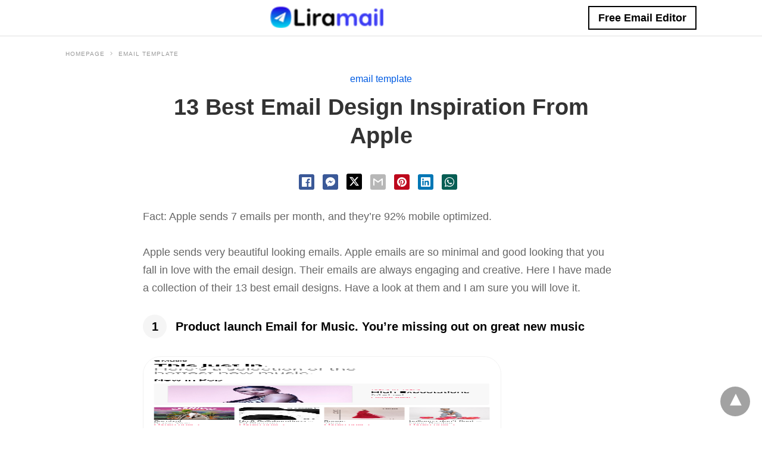

--- FILE ---
content_type: text/html; charset=UTF-8
request_url: https://liramail.com/13-best-email-design-inspiration-from-apple/
body_size: 11180
content:
<!doctype html><html
amp lang=en-US><head><script custom-element=amp-form src=https://cdn.ampproject.org/v0/amp-form-latest.js async></script><script custom-element=amp-analytics src=https://cdn.ampproject.org/v0/amp-analytics-latest.js async></script> <meta
charset="utf-8"><link
rel=preconnect href=//cdn.ampproject.org><meta
name="viewport" content="width=device-width"><meta
name="description" content="Apple sends very beautiful looking emails. Apple emails are so minimal and good looking that you fall in love with the email design. Their emails are always eng"><meta
name="robots" content="follow,index,max-snippet:-1,max-video-preview:-1,max-image-preview:large"><meta
property="og:locale" content="en_US"><meta
property="og:type" content="article"><meta
property="og:title" content="13 Best Email Design Inspiration From Apple - Liramail"><meta
property="og:description" content="Apple sends very beautiful looking emails. Apple emails are so minimal and good looking that you fall in love with the email design. Their emails are always eng"><meta
property="og:url" content="https://liramail.com/13-best-email-design-inspiration-from-apple/"><meta
property="og:site_name" content="Liramail"><meta
property="article:publisher" content="https://www.facebook.com/liramail/"><meta
property="article:tag" content="email"><meta
property="article:tag" content="email marketing"><meta
property="article:tag" content="email template"><meta
property="article:section" content="email template"><meta
property="article:published_time" content="2019-12-31T20:30:04+00:00"><meta
property="article:modified_time" content="2019-12-22T12:50:33+00:00"><meta
property="og:updated_time" content="2019-12-22T12:50:33+00:00"><meta
property="og:image" content="https://liramail.com/wp-content/uploads/2019/12/2.png"><meta
property="og:image:secure_url" content="https://liramail.com/wp-content/uploads/2019/12/2.png"><meta
property="og:image:width" content="800"><meta
property="og:image:height" content="600"><meta
property="og:image:alt" content="email"><meta
property="og:image:type" content="image/png"><meta
name="twitter:card" content="summary_large_image"><meta
name="twitter:title" content="13 Best Email Design Inspiration From Apple - Liramail"><meta
name="twitter:description" content="Apple sends very beautiful looking emails. Apple emails are so minimal and good looking that you fall in love with the email design. Their emails are always eng"><meta
name="twitter:site" content="@liramails"><meta
name="twitter:creator" content="@liramails"><meta
name="twitter:image" content="https://liramail.com/wp-content/uploads/2019/12/2.png"> <script type=application/ld+json>{"@context":"https:\/\/schema.org","@type":"BlogPosting","headline":"13 Best Email Design Inspiration From Apple - Liramail","description":"Apple sends very beautiful looking emails. Apple emails are so minimal and good looking that you fall in love with the email design. Their emails are always eng","datePublished":"2019-12-31T20:30:04+00:00","dateModified":"2019-12-22T12:50:33+00:00","publisher":{"@type":"Organization","name":"Liramail","logo":{"@type":"ImageObject","url":"https:\/\/www.liramail.com\/wp-content\/uploads\/2019\/11\/apple-touch-icon.png"}},"mainEntityOfPage":{"@type":"WebPage","@id":"https:\/\/liramail.com\/13-best-email-design-inspiration-from-apple\/"},"author":{"@type":"Person","name":"liramail"},"image":{"@type":"ImageObject","url":"https:\/\/liramail.com\/wp-content\/uploads\/2019\/12\/2.png","width":800,"height":600}}</script> <meta
name="amp-google-client-id-api" content="googleanalytics"><link
rel=canonical href=https://liramail.com/13-best-email-design-inspiration-from-apple/ ><title>13 Best Email Design Inspiration From Apple - Liramail</title><meta
name="generator" content="AMP for WP 1.1.4"><link
rel=preload as=font href=https://liramail.com/wp-content/plugins/accelerated-mobile-pages/templates/design-manager/swift/fonts/icomoon.ttf type=font/ttf crossorigin><link
rel=preload as=script href=https://cdn.ampproject.org/v0.js> <script custom-element=amp-bind src=https://cdn.ampproject.org/v0/amp-bind-latest.js async></script> <script custom-element=amp-consent src=https://cdn.ampproject.org/v0/amp-consent-0.1.js async></script> <script custom-element=amp-geo src=https://cdn.ampproject.org/v0/amp-geo-0.1.js async></script> <script src=https://cdn.ampproject.org/v0.js async></script> <style amp-boilerplate>body{-webkit-animation:-amp-start 8s steps(1,end) 0s 1 normal both;-moz-animation:-amp-start 8s steps(1,end) 0s 1 normal both;-ms-animation:-amp-start 8s steps(1,end) 0s 1 normal both;animation:-amp-start 8s steps(1,end) 0s 1 normal both}@-webkit-keyframes -amp-start{from{visibility:hidden}to{visibility:visible}}@-moz-keyframes -amp-start{from{visibility:hidden}to{visibility:visible}}@-ms-keyframes -amp-start{from{visibility:hidden}to{visibility:visible}}@-o-keyframes -amp-start{from{visibility:hidden}to{visibility:visible}}@keyframes -amp-start{from{visibility:hidden}to{visibility:visible}}</style><noscript><style amp-boilerplate>body{-webkit-animation:none;-moz-animation:none;-ms-animation:none;animation:none}</style></noscript><style amp-custom>/*<![CDATA[*/body{font-family:"Poppins",sans-serif;font-size:16px;line-height:1.25}ul{list-style-position:inside}p,ul{margin:0 0 1em;padding:0}a,a:active,a:visited{text-decoration:none;color:#005be2}body a:hover{color:#005be2}.hidden{display:none}.screen-reader-text{border:0;clip:rect(1px,1px,1px,1px);clip-path:inset(50%);height:1px;margin:-1px;overflow:hidden;padding:0;position:absolute;width:1px;word-wrap:normal}.clearfix{clear:both}.amp-wp-enforced-sizes{max-width:100%}html,body,div,span,h1,h2,h3,h4,p,strong,ul,li,form,label,aside,footer,header{margin:0;padding:0;border:0;outline:0;font-size:100%;vertical-align:baseline;background:transparent}body{line-height:1}aside,footer,header{display:block}a{margin:0;padding:0;font-size:100%;vertical-align:baseline;background:transparent}input{vertical-align:middle}*,*:after,*:before{box-sizing:border-box;-ms-box-sizing:border-box;-o-box-sizing:border-box}.rr span,.loop-date{color:#191919}.fsp-cnt .loop-category li{padding:8px 0px}.cntr{max-width:1100px;margin:0 auto;width:100%;padding:0px 20px}@font-face{font-family:"icomoon";font-display:swap;font-style:normal;font-weight:normal;src:local("icomoon"),local("icomoon"),url("https://liramail.com/wp-content/plugins/accelerated-mobile-pages/templates/design-manager/swift/fonts/icomoon.ttf")}header .cntr{max-width:1100px;margin:0 auto}.h_m{position:fixed;z-index:999;top:0px;width:100vw;display:inline-block;background:rgba(255,255,255,1);border-bottom:1px solid;border-color:rgba(0,0,0,.12);padding:0 0 0 0;margin:0 0 0 0}.content-wrapper{margin-top:60px}.h_m_w{width:100%;clear:both;display:inline-flex;height:60px}.amp-logo a{line-height:0;display:inline-block;display:inline-block;margin:0;font-size:17px;font-weight:700;text-transform:uppercase;color:rgba(51,51,51,1)}.amp-logo amp-img{margin:0 auto}@media (max-width:480px){.h-sing{font-size:13px}}.h-logo{order:-1;align-self:center;flex-grow:1;text-align:center}.h-2{order:1;justify-content:flex-end;display:flex}.h-sing{font-size:18px;font-weight:600;align-self:center}.h-sing a{display:inline-block;padding:9px 15px;border:2px solid;border-color:rgba(0,0,0,1);color:rgba(0,0,0,1)}.amp-search-wrapper{width:80%;margin:0 auto;position:relative}.overlay-search:before{content:"\e8b6";font-family:"icomoon";font-size:24px;position:absolute;right:0;cursor:pointer;top:4px;color:rgba(255,255,255,.8)}.amp-search-wrapper .icon-search{cursor:pointer;background:transparent;border:none;display:inline-block;width:30px;height:30px;opacity:0;position:absolute;z-index:100;right:0;top:0}.m-ctr{background:rgba(20,20,22,.9)}.tg,.fsc{display:none}.fsc{width:100%;height:-webkit-fill-available;position:absolute;cursor:pointer;top:0;left:0;z-index:9}.tg:checked + .hamb-mnu > .m-ctr{margin-left:0;border-right:1px solid}.tg:checked + .hamb-mnu > .m-ctr .c-btn{position:fixed;right:5px;top:5px;background:rgba(20,20,22,.9);border-radius:50px}.m-ctr{margin-left:-100%;float:left}.tg:checked + .hamb-mnu > .fsc{display:block;background:rgba(0,0,0,.9);height:100vh}.c-btn{cursor:pointer}.c-btn:after{content:"\e5cd";font-family:"icomoon";font-size:20px;color:rgba(255,255,255,.8);line-height:0;display:block;text-indent:1px}.c-btn{float:right;padding:15px 5px}header[style] label.c-btn{margin-top:30px}.m-ctr{transition:margin .3s ease-in-out}.m-ctr{width:90%;height:100%;position:absolute;z-index:99;padding:2% 0% 100vh 0%}.m-scrl{overflow-y:scroll;display:inline-block;width:100%;max-height:94vh}.hamb-mnu ::-webkit-scrollbar{display:none}.p-m-fl{width:100%;border-bottom:1px solid rgba(0,0,0,.05)}.cntn-wrp{font-family:"Poppins",sans-serif}.sp{width:100%;margin-top:20px;display:inline-block}.amp-post-title{font-size:48px;line-height:58px;color:#333;margin:0;padding-top:15px}.sp-cnt{margin-top:40px;clear:both;width:100%;display:inline-block}.sp-rl{display:inline-flex;width:100%}.sp-rt{width:72%;margin-left:60px;flex-direction:column;justify-content:space-around;order:1}.ss-ic,.amp-tags,.post-date{padding-bottom:20px;border-bottom:1px dotted #ccc}.shr-txt,.amp-tags > span:nth-child(1),.amp-related-posts-title,.r-pf h3{margin-bottom:12px}.shr-txt,.r-pf h3,.amp-tags > span:nth-child(1),.amp-related-posts-title,.post-date{display:block}.shr-txt,.r-pf h3,.amp-tags > span:nth-child(1),.amp-related-posts-title,.post-date{text-transform:uppercase;font-size:12px;color:#666;font-weight:400}.loop-date{display:inline-block}.amp-tags,.post-date{margin-top:20px}.amp-tags span a,.amp-tag{font-size:15px;color:#005be2;font-weight:400;line-height:1.5}.amp-tags .amp-tag:after{content:"/";display:inline-block;padding:0px 10px;position:relative;top:-1px;color:#ccc;font-size:12px}.amp-tags .amp-tag:last-child:after{display:none}.ss-ic li:before{border-radius:2px;text-align:center;padding:4px 6px}.shr-txt{display:none}.sp-rt .ss-ic{padding-bottom:10px;margin-bottom:10px;border-bottom:none}.cntn-wrp{font-size:18px;color:#000;line-height:1.7;word-break:break-word}.cntn-wrp p,.cntn-wrp ul{margin:0px 0px 30px 0px;word-break:break-word}.artl-cnt ul li{list-style-type:none;position:relative;padding-left:20px}.artl-cnt ul li:before{content:"";display:inline-block;width:5px;height:5px;background:#333;position:absolute;top:12px;left:0px}.sp-rt p strong{font-weight:700}@supports (-webkit-overflow-scrolling:touch){.m-ctr{overflow:initial}}@supports not (-webkit-overflow-scrolling:touch){.m-ctr{overflow:scroll}}.m-scrl{display:inline-block;width:100%;max-height:94vh}.srp{margin-top:40px;display:inline-block;width:100%}.srp ul{display:flex;flex-wrap:wrap;margin:-15px}.srp ul li{list-style-type:none;margin:15px;flex-basis:calc(33.33% - 30px)}.related_link{margin:0px 0px 5px 0px;font-size:18px;line-height:1.4;font-weight:500}.has_thumbnail:hover .related_link a{color:#005be2}.related_link a{color:#191919}.related_link{margin-top:10px}.related_link a{color:#333}.related_link p{word-break:break-word;color:#444;font-size:15px;line-height:20px;letter-spacing:.1px;margin-top:5px;font-weight:400}.r-pf{margin-top:40px;display:inline-block;width:100%}#pagination{margin-top:30px;border-top:1px dotted #ccc;padding:20px 5px 0px 5px;font-size:16px;line-height:24px;font-weight:400}.next{float:right;width:45%;text-align:right;position:relative;margin-top:10px}.next a,.prev a{color:#333}.prev{float:left;width:45%;position:relative;margin-top:10px}.prev span{text-transform:uppercase;font-size:12px;color:#666;display:block;position:absolute;top:-26px}.next span{text-transform:uppercase;font-size:12px;color:#666;display:block;font-weight:400;position:absolute;top:-26px;right:0}.next:hover a,.prev:hover a{color:#005be2}.prev:after{border-left:1px dotted #ccc;content:"";height:calc(100% - -10px);right:-50px;position:absolute;top:50%;transform:translate(0px,-50%);width:2px}.cmts{width:100%;display:inline-block;clear:both;margin-top:40px}.cmts h3{margin:0;font-size:12px;padding-bottom:6px;border-bottom:1px solid #eee;font-weight:400;letter-spacing:.5px;text-transform:uppercase;color:#444}.cmts h3:after{content:"";display:block;width:115px;border-bottom:1px solid #005be2;position:relative;top:7px}.cmts ul{margin-top:16px}.cmts ul li{list-style:none;margin-bottom:20px;padding-bottom:20px;border-bottom:1px solid #eee}.cntn-wrp a{margin:10px 0px;color:#005be2}.loop-wrapper{display:flex;flex-wrap:wrap;margin:-15px}.loop-category li{display:inline-block;list-style-type:none;margin-right:10px;font-size:10px;font-weight:600;letter-spacing:1.5px}.loop-category li a{color:#555;text-transform:uppercase}.loop-category li:hover a{color:#005be2}.fsp-cnt p{color:#444;font-size:13px;line-height:20px;letter-spacing:.1px;word-break:break-word}.fsp:hover h2 a{color:#005be2}.fsp h2 a,.fsp h3 a{color:#191919}.fsp{margin:15px;flex-basis:calc(33.33% - 30px)}.fsp h2,.fsp h3{margin:0px 0px 5px 0px;font-size:20px;line-height:25px;font-weight:500}.fsp-cnt .loop-category{margin-bottom:20px}.fsp-cnt .loop-category li{font-weight:500}.cmts .prev,.cmts .next{margin:0 auto}@media (max-width:1110px){.cntr{width:100%;padding:0px 20px}.sp-rt{margin-left:30px}}@media (max-width:768px){.sp-rl{display:inline-block;width:100%}.sp-cnt{margin-top:15px}.r-pf h3{padding-top:20px;border-top:1px dotted #ccc}.r-pf{margin-top:20px}.cmts{margin:20px 0px 20px 0px}.sp-rt{width:100%;margin-left:0}#pagination{margin:20px 0px 20px 0px;border-top:none}.amp-post-title{padding-top:10px}.fsp{flex-basis:calc(100% - 30px)}.fsp-cnt{width:54%;float:left}.srp ul li{flex-basis:calc(100% - 30px)}.srp li .rlp-image{width:40%;float:left;margin-right:20px}.srp li .rlp-cnt{width:54%;float:left}}@media (max-width:480px){.loop-wrapper{margin-top:15px}.cntn-wrp p{line-height:1.65}.rlp-image{width:100%;float:none;margin-right:0px}.rlp-cnt{width:100%;float:none}.amp-post-title{font-size:32px;line-height:44px}.sp{margin-top:20px}.next,.prev{float:none;width:100%}#pagination{padding:10px 0px 0px}.next a{margin-bottom:45px;display:inline-block}.prev:after{display:none}.fsp-cnt{width:100%;float:none}.fsp{border:none;padding:0}.fsp-cnt{padding:0px 15px 0px 14px}.r-pf .fsp-cnt{padding:0px}.srp li .rlp-image{width:100%;float:none;margin-right:0px}.srp li .rlp-cnt{width:100%;float:none}}@media (max-width:425px){#pagination{margin:20px 0px 10px 0px}.fsp h2,.fsp h3{font-size:24px;font-weight:600}}@media (max-width:320px){.cntn-wrp p{font-size:16px}}.m-srch .amp-search-wrapper{border:1px solid rgba(255,255,255,.8);background:rgba(255,255,255,.8);width:100%;border-radius:60px}.m-srch .s{padding:10px 15px;border:none;width:100%;color:rgba(20,20,22,.9);background:rgba(255,255,255,.8);border-radius:60px}.m-srch{border-top:1px solid;padding:20px}.m-srch .overlay-search:before{color:rgba(20,20,22,.9);padding-right:10px;top:6px}.cp-rgt{font-size:11px;line-height:1.2;color:rgba(255,255,255,.8);padding:20px;text-align:center;border-top:1px solid}.cp-rgt a{color:rgba(255,255,255,.8);border-bottom:1px solid rgba(255,255,255,.8);margin-left:10px}a.btt:hover{cursor:pointer}.sp-rt{margin:0;width:100%}.sp-artl .srp ul{display:flex;flex-wrap:wrap}.sp-artl .srp .has_thumbnail{flex-basis:calc(33.33% - 30px)}@media (min-width:768px){li.has_thumbnail:nth-child(even){margin-left:30px}}@media (max-width:768px){.sp-artl .srp .has_thumbnail{flex-basis:calc(100% - 30px)}.r-pf h3{padding:15px 0px 0px}.r-pf .loop-wrapper{margin-left:-13px}}.footer{margin-top:80px}.rr{font-size:12px;color:rgba(136,136,136,1)}.rr span{margin:0 10px 0 0px}.f-w-f2{text-align:center;border-top:1px solid rgba(238,238,238,1);padding:50px 0 50px 0}.rr{font-size:13px;color:rgba(136,136,136,1)}@media (max-width:768px){.footer{margin-top:60px}}@media (max-width:480px){.footer{margin-top:50px}.f-w-f2{padding:25px 0px}.rr{margin-top:15px;font-size:11px;line-height:1.8}}@media (max-width:425px){.footer{margin-top:35px}}.ss-ic ul li{font-family:"icomoon";list-style-type:none;display:inline-block}.ss-ic li a{color:#fff;padding:5px;border-radius:3px;margin:0px 10px 10px 0px;display:inline-block}.ss-ic li a.s_tw{color:#fff}.s_tw{background:#000}.ss-ic ul li .s_fb{color:#fff;background:#3b5998}.s_fb:after{content:"\e92d"}.s_fb_ms{color:#fff;background:#3b5998}.s_fb_ms:after{content:"\e935"}.s_tw:after{content:"\e942";color:#fff}.s_tw:after{content:"";background-image:url("[data-uri]");background-size:cover;width:16px;height:16px;display:inline-block}.s_lk{background:#0077b5}.s_lk:after{content:"\e934"}.s_pt{background:#bd081c}.s_pt:after{content:"\e937"}.s_em{background:#b7b7b7}.s_em:after{content:"\e930"}.s_wp{background:#075e54}.s_wp:after{content:"\e946"}.content-wrapper a,.breadcrumb ul li a,.srp ul li,.rr a{transition:all .3s ease-in-out 0s}[class^="icon-"],[class*=" icon-"]{font-family:"icomoon";speak:none;font-style:normal;font-weight:normal;font-variant:normal;text-transform:none;line-height:1;-webkit-font-smoothing:antialiased;-moz-osx-font-smoothing:grayscale}.breadcrumbs{padding-bottom:8px;margin-bottom:20px}.breadcrumb ul li,.breadcrumbs span{display:inline-block;list-style-type:none;font-size:10px;text-transform:uppercase;margin-right:5px}.breadcrumb ul li a,.breadcrumbs span a{color:#999;letter-spacing:1px}.breadcrumb ul li a:hover,.breadcrumbs span a:hover{color:#005be2}.breadcrumbs li a:after,.breadcrumbs span a:after{content:"\e315";font-family:"icomoon";font-size:12px;display:inline-block;color:#bdbdbd;padding-left:5px;position:relative;top:1px}.breadcrumbs li:last-child a:after{display:none}.cntn-wrp a[id]:before,.cntn-wrp div[id]:before{display:block;content:" ";margin-top:-107px;height:107px;visibility:hidden}.cntn-wrp h1,.cntn-wrp h2,.cntn-wrp h3,.cntn-wrp h4{margin-bottom:5px}.cntn-wrp h1{font-size:32px}.cntn-wrp h2{font-size:27px}.cntn-wrp h3{font-size:24px}.cntn-wrp h4{font-size:20px}h2.amp-post-title{word-break:break-word;word-wrap:break-word}.btt{position:fixed;bottom:20px;right:20px;background:rgba(71,71,71,.5);color:#fff;border-radius:100%;width:50px;height:50px;text-decoration:none}.btt:hover{color:#fff;background:#474747}.btt:before{content:"\25be";display:block;font-size:35px;font-weight:600;color:#fff;transform:rotate(180deg);text-align:center;line-height:1.5}.gdpr{position:fixed;top:0;bottom:0;left:0;right:0;background:rgba(0,0,0,.7);color:#333;z-index:9999999;line-height:1.3;height:100vh;width:100vw}.gdpr_w{padding:2rem;background:#fff;max-width:700px;width:95%;margin:5% auto;margin:10% auto;text-align:center;position:fixed;left:0;right:0}.gdpr_t{margin-bottom:15px}.gdpr_t h3{font-size:30px;margin:0px 0 10px 0}.gdpr_t p{font-size:16px;line-height:1.45;margin:0}.gdpr_x{position:absolute;right:24px;top:16px;cursor:pointer}.gdpr_yn{margin-top:10px}.gdpr_yn form{display:inline}.gdpr_yn button{background:#37474f;border:none;color:#fff;padding:8px 30px;font-size:13px;margin:0 3px}.gdpr_yn .gdpr_n{background:#fff;color:#222;border:1px solid #999}amp-consent{margin-left:10px;top:2px;width:auto;background:transparent}@media (max-width:768px){.gdpr_w{width:85%;margin:0 auto;padding:1.5rem}}@media (max-width:700px){.gdpr_w{margin:0 auto;width:85%}}.gdpr_w{width:100%}.f-w-f2{padding:50px 0px}#post-consent-ui{position:fixed;z-index:9999;left:45%;margin-top:10px;top:0}:where(.wp-block-button__link){border-radius:9999px;box-shadow:none;padding:calc(.667em + 2px) calc(1.333em + 2px);text-decoration:none}:where(.wp-block-columns){margin-bottom:1.75em}:where(.wp-block-columns.has-background){padding:1.25em 2.375em}:where(.wp-block-post-comments input[type=submit]){border:none}:where(.wp-block-cover-image:not(.has-text-color)),:where(.wp-block-cover:not(.has-text-color)){color:#fff}:where(.wp-block-cover-image.is-light:not(.has-text-color)),:where(.wp-block-cover.is-light:not(.has-text-color)){color:#000}:where(.wp-block-file){margin-bottom:1.5em}:where(.wp-block-file__button){border-radius:2em;display:inline-block;padding:.5em 1em}:where(.wp-block-file__button):is(a):active,:where(.wp-block-file__button):is(a):focus,:where(.wp-block-file__button):is(a):hover,:where(.wp-block-file__button):is(a):visited{box-shadow:none;color:#fff;opacity:.85;text-decoration:none}@keyframes turn-on-visibility{0%{opacity:0}to{opacity:1}}@keyframes turn-off-visibility{0%{opacity:1;visibility:visible}99%{opacity:0;visibility:visible}to{opacity:0;visibility:hidden}}@keyframes lightbox-zoom-in{0%{transform:translate(calc(-50vw + var(--wp--lightbox-initial-left-position)),calc(-50vh + var(--wp--lightbox-initial-top-position))) scale(var(--wp--lightbox-scale))}to{transform:translate(-50%,-50%) scale(1)}}@keyframes lightbox-zoom-out{0%{transform:translate(-50%,-50%) scale(1);visibility:visible}99%{visibility:visible}to{transform:translate(calc(-50vw + var(--wp--lightbox-initial-left-position)),calc(-50vh + var(--wp--lightbox-initial-top-position))) scale(var(--wp--lightbox-scale));visibility:hidden}}:where(.wp-block-latest-comments:not([style*=line-height] .wp-block-latest-comments__comment)){line-height:1.1}:where(.wp-block-latest-comments:not([style*=line-height] .wp-block-latest-comments__comment-excerpt p)){line-height:1.8}ul{box-sizing:border-box}:where(.wp-block-navigation.has-background .wp-block-navigation-item a:not(.wp-element-button)),:where(.wp-block-navigation.has-background .wp-block-navigation-submenu a:not(.wp-element-button)){padding:.5em 1em}:where(.wp-block-navigation .wp-block-navigation__submenu-container .wp-block-navigation-item a:not(.wp-element-button)),:where(.wp-block-navigation .wp-block-navigation__submenu-container .wp-block-navigation-submenu a:not(.wp-element-button)),:where(.wp-block-navigation .wp-block-navigation__submenu-container .wp-block-navigation-submenu button.wp-block-navigation-item__content),:where(.wp-block-navigation .wp-block-navigation__submenu-container .wp-block-pages-list__item button.wp-block-navigation-item__content){padding:.5em 1em}@keyframes overlay-menu__fade-in-animation{0%{opacity:0;transform:translateY(.5em)}to{opacity:1;transform:translateY(0)}}:where(p.has-text-color:not(.has-link-color)) a{color:inherit}:where(.wp-block-post-excerpt){margin-bottom:var(--wp--style--block-gap);margin-top:var(--wp--style--block-gap)}:where(.wp-block-preformatted.has-background){padding:1.25em 2.375em}:where(.wp-block-pullquote){margin:0 0 1em}:where(.wp-block-search__button){border:1px solid #ccc;padding:6px 10px}:where(.wp-block-search__button-inside .wp-block-search__inside-wrapper){border:1px solid #949494;box-sizing:border-box;padding:4px}:where(.wp-block-search__button-inside .wp-block-search__inside-wrapper):where(.wp-block-search__button){padding:4px 8px}:where(.wp-block-term-description){margin-bottom:var(--wp--style--block-gap);margin-top:var(--wp--style--block-gap)}:where(pre.wp-block-verse){font-family:inherit}:root{--wp--preset--font-size--normal:16px;--wp--preset--font-size--huge:42px}.screen-reader-text{clip:rect(1px,1px,1px,1px);word-wrap:normal;border:0;-webkit-clip-path:inset(50%);clip-path:inset(50%);height:1px;margin:-1px;overflow:hidden;padding:0;position:absolute;width:1px}.screen-reader-text:focus{clip:auto;background-color:#ddd;-webkit-clip-path:none;clip-path:none;color:#444;display:block;font-size:1em;height:auto;left:5px;line-height:normal;padding:15px 23px 14px;text-decoration:none;top:5px;width:auto;z-index:100000}html:where(.has-border-color){border-style:solid}html:where([style*=border-top-color]){border-top-style:solid}html:where([style*=border-right-color]){border-right-style:solid}html:where([style*=border-bottom-color]){border-bottom-style:solid}html:where([style*=border-left-color]){border-left-style:solid}html:where([style*=border-width]){border-style:solid}html:where([style*=border-top-width]){border-top-style:solid}html:where([style*=border-right-width]){border-right-style:solid}html:where([style*=border-bottom-width]){border-bottom-style:solid}html:where([style*=border-left-width]){border-left-style:solid}html:where(img[class*=wp-image-]){height:auto;max-width:100%}:where(figure){margin:0 0 1em}html:where(.is-position-sticky){--wp-admin--admin-bar--position-offset:var(--wp-admin--admin-bar--height,0px)}@media screen and (max-width:600px){html:where(.is-position-sticky){--wp-admin--admin-bar--position-offset:0px}}.amp-logo amp-img{width:190px}div.acss9b509{max-width:100%}.icon-search:before{content:"\e8b6"}.amp-single .cntr{text-align:center}.amp-single .breadcrumb{text-align:left}.amp-single .amp-post-title{font-size:38px;line-height:48px;margin:0 auto;max-width:800px;width:100%;text-align:center}.amp-single .lira-single-block-section{visibility:hidden;height:0}.amp-single .cntn-wrp{width:100%;max-width:800px;margin:0 auto;text-align:left}.amp-single .uncode-single-media-wrapper amp-img,.amp-single .wpb_content_element amp-img{border-radius:30px;border:1px solid #f1f1f1}.amp-single .lira-single-block-text h4{margin-top:20px;margin-bottom:10px}.amp-single .lira-single-block-text h4 span.number{display:inline-block;width:40px;height:40px;background:#f5f5f5;border-radius:50%;text-align:center;line-height:40px;margin-right:15px}.amp-single .lira-single-block-text p{color:#666}@font-face{font-family:'icomoon';font-display:swap;font-style:normal;font-weight:normal;src:local('icomoon'), local('icomoon'), url('https://liramail.com/wp-content/plugins/accelerated-mobile-pages/templates/design-manager/swift/fonts/icomoon.ttf')}.amp-carousel-img img{object-fit:contain}/*]]>*/</style></head><body
data-amp-auto-lightbox-disable class="body single-post 1893 post-id-1893 singular-1893 amp-single post 1.1.4"><div
id=backtotop></div><header
class="header-2 h_m h_m_1" > <input
type=checkbox id=offcanvas-menu on="change:AMP.setState({ offcanvas_menu: (event.checked ? true : false) })" [checked] = "offcanvas_menu" class=tg><div
class=hamb-mnu><aside
class=m-ctr><div
class=m-scrl><div
class="menu-heading clearfix"> <label
for=offcanvas-menu class=c-btn></label></div><div
class=m-srch><form
role=search method=get class=amp-search target=_top action=https://liramail.com><div
class=amp-search-wrapper> <label
aria-label="Type your query" class=screen-reader-text for=s>Type your search query and hit enter: </label> <input
type=text placeholder=AMP value name class=hidden> <label
aria-label="search text" for=search-text-46></label> <input
id=search-text-46 type=text placeholder="Type Here" value name=s class=s> <label
aria-label="Submit amp search" for=amp-search-submit > <input
type=submit class=icon-search value=Search> </label><div
class=overlay-search></div></div></form></div><div
class=cp-rgt> <span>All Rights Reserved</span></div></div></aside> <label
for=offcanvas-menu class=fsc></label><div
class=cntr><div
class="head-2 h_m_w"><div
class=h-logo><div
class=amp-logo> <a
href=https://liramail.com/ title=Liramail > <amp-img
data-hero src=https://www.liramail.com/wp-content/uploads/2019/12/rsz_liramail_logo.png width=190 height=36 alt class=amp-logo layout=responsive></amp-img></a></div></div><div
class=h-2><div
class=h-sing> <a
target=_blank href=http://h>Free Email Editor</a></div></div></div></div></div></header><div
class=content-wrapper><div
class=p-m-fl></div><div
class="sp sgl"><div
class=cntr><div
class=sp-wrap><div
class=sp-artl><div
class=sp-left><div
class="amp-wp-content breadcrumb"><ul
id=breadcrumbs class=breadcrumbs><li
class=item-home><a
class="bread-link bread-home" href=https://liramail.com/ title=Homepage>Homepage</a></li><li
class="item-cat item-cat-33"><a
class="bread-cat bread-cat-33 bread-cat-email template" href=https://liramail.com/category/email-template/ title="email template">email template</a></li></ul></div> <span
class="amp-cat amp-cat-33"><a
href=https://liramail.com/category/email-template/ title="email template">email template</a></span><h1 class="amp-post-title">13 Best Email Design Inspiration From Apple</h1><div
class=sp-cnt><div
class=sp-rl><div
class=sp-rt><div
class=ss-ic> <span
class=shr-txt>Share</span><ul> <li> <a
class=s_fb target=_blank href="https://www.facebook.com/sharer.php?u=https://liramail.com/13-best-email-design-inspiration-from-apple/" aria-label="facebook share"> </a> </li> <li> <a
title="facebook share messenger" class=s_fb_ms target=_blank href="fb-messenger://share/?link=" aria-label="facebook share messenger"> </a> </li> <li> <a
class=s_tw target=_blank href="https://twitter.com/intent/tweet?url=https://liramail.com/?p=1893&text=13%20Best%20Email%20Design%20Inspiration%20From%20Apple" aria-label="twitter share"> </a> </li> <li> <a
class=s_em target=_blank href="mailto:?subject=13 Best Email Design Inspiration From Apple&body=https://liramail.com/13-best-email-design-inspiration-from-apple/" aria-label="email share"> </a> </li> <li> <a
class=s_pt target=_blank href="https://pinterest.com/pin/create/button/?media=https://liramail.com/wp-content/uploads/2019/12/2.png&url=https://liramail.com/13-best-email-design-inspiration-from-apple/&description=13 Best Email Design Inspiration From Apple" aria-label="pinterest share"></a> </li> <li> <a
class=s_lk target=_blank href="https://www.linkedin.com/shareArticle?url=https://liramail.com/13-best-email-design-inspiration-from-apple/&title=13 Best Email Design Inspiration From Apple" aria-label="linkedin share"></a> </li> <li> <a
class=s_wp target=_blank href="https://api.whatsapp.com/send?text=13 Best Email Design Inspiration From Apple&nbsp;https://liramail.com/13-best-email-design-inspiration-from-apple/" data-action=share/whatsapp/share aria-label="whatsapp share"></a> </li></ul></div><div
class="cntn-wrp artl-cnt"><div
data-parent=true class="vc_row lira-single-block-section style-color-xsdn-bg vc_custom_1558982368148 row-container"><div
class="row limit-width row-parent"><div
class=row-inner><div
class="pos-top pos-center align_center column_parent col-lg-12 single-internal-gutter"><div
class="uncol style-light"><div
class=uncoltable><div
class="uncell no-block-padding"><div
class=uncont><div
class="uncode_text_column hidden-block"><p>Apple sends very beautiful looking emails. Apple emails are so minimal and good looking that you fall in love with the email design. Their emails are always engaging and creative. Here I have made a collection of their 13 best email designs. Have a look at them and I am sure you will love it.</p></div><div
class="uncode-info-box font-762333 font-weight-600 text-uppercase"><span
class=category-info>In <a
href=https://liramail.com/category/email-template/ title="View all posts in email template" class>email template</a></span><span
class="uncode-ib-separator uncode-ib-separator-symbol">•</span><span
class=date-info>December 31, 2019</span><span
class="uncode-ib-separator uncode-ib-separator-symbol">•</span>5 Minutes</div><div
class="heading-text el-text lira-single-block-title"><h2 class="h2"><span>13 Best Email Design Inspiration From Apple</span></h2></div><div
class=clear></div><div
class="uncode-wrapper uncode-share"><div
class="share-button share-buttons share-inline only-icon"></div></div></div></div></div></div></div></div></div></div><div
data-parent=true class="vc_row lira-single-block-media row-container"><div
class="row limit-width row-parent"><div
class=row-inner><div
class="pos-top pos-center align_center column_parent col-lg-12 single-internal-gutter"><div
class="uncol style-light"><div
class=uncoltable><div
class="uncell no-block-padding"><div
class=uncont><div
class="uncode-single-media text-left"><div
class="single-wrapper acss9b509"><div
class="tmb tmb-light tmb-media-first tmb-media-last tmb-content-overlay tmb-no-bg"><div
class=t-inside><div
class=t-entry-visual><div
class=t-entry-visual-tc><div
class=uncode-single-media-wrapper></div></div></div></div></div></div></div></div></div></div></div></div></div></div></div><div
data-parent=true class="vc_row lira-single-block-text row-container"><div
class="row limit-width row-parent"><div
class=row-inner><div
class="pos-top pos-center align_left column_parent col-lg-12 single-internal-gutter"><div
class="uncol style-light"><div
class=uncoltable><div
class="uncell no-block-padding"><div
class=uncont><div
class=uncode_text_column><p>Fact: Apple sends 7 emails per month, and they’re 92% mobile optimized.</p><p>Apple sends very beautiful looking emails. Apple emails are so minimal and good looking that you fall in love with the email design. Their emails are always engaging and creative. Here I have made a collection of their 13 best email designs. Have a look at them and I am sure you will love it.</p></div><div
class=uncode_text_column><h4><span
class=number>1</span>Product launch Email for Music. You’re missing out on great new music</h4><p></p></div><div
class="wpb_raw_code wpb_content_element wpb_raw_html"><div
class=wpb_wrapper> <amp-img
data-hero src=https://i.imgur.com/uAyNydB.png alt="Liramail Blog" width=600 height=400 class=" amp-wp-enforced-sizes" layout=intrinsic><amp-img
fallback data-hero src=https://liramail.com/wp-content/plugins/accelerated-mobile-pages/images/SD-default-image.png alt="Liramail Blog" width=600 height=400 class=" amp-wp-enforced-sizes" layout=intrinsic></amp-img></amp-img></div></div><div
class=uncode_text_column><h4><span
class=number>2</span>Product launch Email for MacBook. The incredible new 16-inch MacBook Pro is here.</h4><p></p></div><div
class="wpb_raw_code wpb_content_element wpb_raw_html"><div
class=wpb_wrapper> <amp-img
data-hero src=https://i.imgur.com/Hbb3yAY.png alt="Liramail Blog" width=600 height=400 class=" amp-wp-enforced-sizes" layout=intrinsic><amp-img
fallback data-hero src=https://liramail.com/wp-content/plugins/accelerated-mobile-pages/images/SD-default-image.png alt="Liramail Blog" width=600 height=400 class=" amp-wp-enforced-sizes" layout=intrinsic></amp-img></amp-img></div></div><div
class=uncode_text_column><h4><span
class=number>3</span>Event announcements Email. Check out all the big announcements from the Apple special event</h4><p></p></div><div
class="wpb_raw_code wpb_content_element wpb_raw_html"><div
class=wpb_wrapper> <amp-img
data-hero src=https://i.imgur.com/mVPyK0j.png alt="Liramail Blog" width=600 height=400 class=" amp-wp-enforced-sizes" layout=intrinsic><amp-img
fallback data-hero src=https://liramail.com/wp-content/plugins/accelerated-mobile-pages/images/SD-default-image.png alt="Liramail Blog" width=600 height=400 class=" amp-wp-enforced-sizes" layout=intrinsic></amp-img></amp-img></div></div><div
class=uncode_text_column><h4><span
class=number>4</span>Product launch Email for iMac. Meet the incredible new iMac.</h4><p></p></div><div
class="wpb_raw_code wpb_content_element wpb_raw_html"><div
class=wpb_wrapper> <amp-img
data-hero src=https://i.imgur.com/k1IjAC5.png alt="Liramail Blog" width=600 height=400 class=" amp-wp-enforced-sizes" layout=intrinsic><amp-img
fallback data-hero src=https://liramail.com/wp-content/plugins/accelerated-mobile-pages/images/SD-default-image.png alt="Liramail Blog" width=600 height=400 class=" amp-wp-enforced-sizes" layout=intrinsic></amp-img></amp-img></div></div><div
class=uncode_text_column><h4><span
class=number>5</span>Product Preorder Email for iPhone XR. Pre-order now.</h4><p></p></div><div
class="wpb_raw_code wpb_content_element wpb_raw_html"><div
class=wpb_wrapper> <amp-img
data-hero src=https://i.imgur.com/KOLcejv.png alt="Liramail Blog" width=600 height=400 class=" amp-wp-enforced-sizes" layout=intrinsic><amp-img
fallback data-hero src=https://liramail.com/wp-content/plugins/accelerated-mobile-pages/images/SD-default-image.png alt="Liramail Blog" width=600 height=400 class=" amp-wp-enforced-sizes" layout=intrinsic></amp-img></amp-img></div></div><div
class=uncode_text_column><h4><span
class=number>6</span>Offer Email. Get Beats when you buy a Mac or iPad Pro. Only at Apple.</h4><p></p></div><div
class="wpb_raw_code wpb_content_element wpb_raw_html"><div
class=wpb_wrapper> <amp-img
data-hero src=https://i.imgur.com/2wb35mg.png alt="Liramail Blog" width=600 height=400 class=" amp-wp-enforced-sizes" layout=intrinsic><amp-img
fallback data-hero src=https://liramail.com/wp-content/plugins/accelerated-mobile-pages/images/SD-default-image.png alt="Liramail Blog" width=600 height=400 class=" amp-wp-enforced-sizes" layout=intrinsic></amp-img></amp-img></div></div><div
class=uncode_text_column><h4><span
class=number>7</span>Product Feature Email. The new iPad Pro is here.</h4><p></p></div><div
class="wpb_raw_code wpb_content_element wpb_raw_html"><div
class=wpb_wrapper> <amp-img
data-hero src=https://i.imgur.com/KGG9mZZ.png alt="Liramail Blog" width=600 height=400 class=" amp-wp-enforced-sizes" layout=intrinsic><amp-img
fallback data-hero src=https://liramail.com/wp-content/plugins/accelerated-mobile-pages/images/SD-default-image.png alt="Liramail Blog" width=600 height=400 class=" amp-wp-enforced-sizes" layout=intrinsic></amp-img></amp-img></div></div><div
class=uncode_text_column><h4><span
class=number>8</span>Product Promotion Email. Treat yourself to iPhone XR from $449</h4><p></p></div><div
class="wpb_raw_code wpb_content_element wpb_raw_html"><div
class=wpb_wrapper> <amp-img
data-hero src=https://i.imgur.com/mJqHKci.png alt="Liramail Blog" width=600 height=400 class=" amp-wp-enforced-sizes" layout=intrinsic><amp-img
fallback data-hero src=https://liramail.com/wp-content/plugins/accelerated-mobile-pages/images/SD-default-image.png alt="Liramail Blog" width=600 height=400 class=" amp-wp-enforced-sizes" layout=intrinsic></amp-img></amp-img></div></div><div
class=uncode_text_column><h4><span
class=number>9</span>Product Promotion Email. There’s still time to order holiday gifts from Apple.</h4><p></p></div><div
class="wpb_raw_code wpb_content_element wpb_raw_html"><div
class=wpb_wrapper> <amp-img
data-hero src=https://i.imgur.com/c1Y4bfA.png alt="Liramail Blog" width=600 height=400 class=" amp-wp-enforced-sizes" layout=intrinsic><amp-img
fallback data-hero src=https://liramail.com/wp-content/plugins/accelerated-mobile-pages/images/SD-default-image.png alt="Liramail Blog" width=600 height=400 class=" amp-wp-enforced-sizes" layout=intrinsic></amp-img></amp-img></div></div><div
class=uncode_text_column><h4><span
class=number>10</span>Event Invite Email. Your reservation is all set.</h4><p></p></div><div
class="wpb_raw_code wpb_content_element wpb_raw_html"><div
class=wpb_wrapper> <amp-img
data-hero src=https://i.imgur.com/Dj7slqf.png alt="Liramail Blog" width=600 height=400 class=" amp-wp-enforced-sizes" layout=intrinsic><amp-img
fallback data-hero src=https://liramail.com/wp-content/plugins/accelerated-mobile-pages/images/SD-default-image.png alt="Liramail Blog" width=600 height=400 class=" amp-wp-enforced-sizes" layout=intrinsic></amp-img></amp-img></div></div><div
class=uncode_text_column><h4><span
class=number>11</span>Product launch Email for iPhone 7. Introducing iPhone 7 (PRODUCT) RED Special Edition</h4><p></p></div><div
class="wpb_raw_code wpb_content_element wpb_raw_html"><div
class=wpb_wrapper> <amp-img
data-hero src=https://i.imgur.com/Qkcg9I3.png alt="Liramail Blog" width=600 height=400 class=" amp-wp-enforced-sizes" layout=intrinsic><amp-img
fallback data-hero src=https://liramail.com/wp-content/plugins/accelerated-mobile-pages/images/SD-default-image.png alt="Liramail Blog" width=600 height=400 class=" amp-wp-enforced-sizes" layout=intrinsic></amp-img></amp-img></div></div><div
class=uncode_text_column><h4><span
class=number>12</span>Offer Email. Our shopping event is on.</h4><p></p></div><div
class="wpb_raw_code wpb_content_element wpb_raw_html"><div
class=wpb_wrapper> <amp-img
data-hero src=https://i.imgur.com/II6Jxl5.jpg alt="Liramail Blog" width=600 height=400 class=" amp-wp-enforced-sizes" layout=intrinsic><amp-img
fallback data-hero src=https://liramail.com/wp-content/plugins/accelerated-mobile-pages/images/SD-default-image.png alt="Liramail Blog" width=600 height=400 class=" amp-wp-enforced-sizes" layout=intrinsic></amp-img></amp-img></div></div><div
class=uncode_text_column><h4><span
class=number>13</span>Promotion Email. Give great accessories from Apple.</h4><p></p></div><div
class="wpb_raw_code wpb_content_element wpb_raw_html"><div
class=wpb_wrapper> <amp-img
data-hero src=https://i.imgur.com/yiM46PH.png alt="Liramail Blog" width=600 height=774 class=" amp-wp-enforced-sizes" layout=intrinsic><amp-img
fallback data-hero src=https://liramail.com/wp-content/plugins/accelerated-mobile-pages/images/SD-default-image.png alt="Liramail Blog" width=600 height=774 class=" amp-wp-enforced-sizes" layout=intrinsic></amp-img></amp-img></div></div><div
class=uncode_text_column><h4>Summing Up</h4><p>Take inspiration from these beautifully designed emails and use them for your next email design project.</p><p>Designing an email for your e-commerce shop is a tough task, make it easy with Feshto — <a
href=/feshto><strong>Fashion Email Bundle</strong></a> with the free online editor and 100+ premade Email Templates</p></div><div
class="wpb_raw_code wpb_content_element wpb_raw_html"><div
class=wpb_wrapper> <a
href=/feshto><amp-img
data-hero src=https://www.liramail.com/wp-content/uploads/2019/12/feshto-ui8-card-1-1024x774.png alt="Liramail Blog" width=1024 height=774 class=" amp-wp-enforced-sizes" layout=intrinsic><amp-img
fallback data-hero src=https://liramail.com/wp-content/plugins/accelerated-mobile-pages/images/SD-default-image.png alt="Liramail Blog" width=1024 height=774 class=" amp-wp-enforced-sizes" layout=intrinsic></amp-img></amp-img></a></div></div></div></div></div></div></div></div></div></div></div><div
class=ss-ic></div><div
class=amp-tags> <span>Tags: </span> <span
class="amp-tag amp-tag-6"><a
href=https://liramail.com/tag/email/ title=email>email</a></span><span
class="amp-tag amp-tag-27"><a
href=https://liramail.com/tag/email-marketing/ title="email marketing">email marketing</a></span><span
class="amp-tag amp-tag-34"><a
href=https://liramail.com/tag/email-template/ title="email template">email template</a></span></div><div
class=post-date><div
class=loop-date>6 years ago</div></div><div
id=pagination><div
class=next> <a
href=https://liramail.com/15-best-email-design-inspiration-from-google/ ><span>Next </span> 15 Best Email Design Inspiration From Google &raquo;</a></div><div
class=prev> <a
href=https://liramail.com/7-inspirational-email-designs-for-abandoned-cart/ ><span>Previous</span> &laquo; 7 Inspirational email designs for abandoned cart</a></div><div
class=clearfix></div></div><div
class=cmts></div><div
class=srp><h3 class="amp-related-posts-title">Related Post</h3><ul
class=clearfix> <li
class=has_thumbnail><div
class=rlp-image> <a
href=https://liramail.com/top-email-design-trends-of-2020/ rel=bookmark title="Top Email Design Trends of 2020."> <amp-img
data-hero src=https://liramail.com/wp-content/uploads/2019/12/image_processing20191112-21859-2phom4-346x188.png alt width=346 height=188 layout=responsive><amp-img
fallback data-hero src=https://liramail.com/wp-content/plugins/accelerated-mobile-pages/images/SD-default-image.png alt width=346 height=188 layout=responsive></amp-img></amp-img> </a></div><div
class=rlp-cnt><div
class=related_link> <a
href=https://liramail.com/top-email-design-trends-of-2020/ title="Top Email Design Trends of 2020.">Top Email Design Trends of 2020.</a></div></div> </li> <li
class=has_thumbnail><div
class=rlp-image> <a
href=https://liramail.com/10-best-email-marketing-tips-to-boost-your-campaign-in-2020/ rel=bookmark title="10 Best Email Marketing Tips To Boost Your Campaign In 2020"> <amp-img
data-hero src=https://liramail.com/wp-content/uploads/2020/03/email-4488309_1920-346x188.jpg alt width=346 height=188 layout=responsive><amp-img
fallback data-hero src=https://liramail.com/wp-content/plugins/accelerated-mobile-pages/images/SD-default-image.png alt width=346 height=188 layout=responsive></amp-img></amp-img> </a></div><div
class=rlp-cnt><div
class=related_link> <a
href=https://liramail.com/10-best-email-marketing-tips-to-boost-your-campaign-in-2020/ title="10 Best Email Marketing Tips To Boost Your Campaign In 2020">10 Best Email Marketing Tips To Boost Your Campaign In 2020</a></div></div> </li> <li
class=has_thumbnail><div
class=rlp-image> <a
href=https://liramail.com/7-inspirational-email-designs-for-abandoned-cart/ rel=bookmark title="7 Inspirational email designs for abandoned cart"> <amp-img
data-hero src=https://liramail.com/wp-content/uploads/2019/12/e-commerce_28.06_2x-346x188.png alt="Liramail Blog" width=346 height=188 layout=responsive><amp-img
fallback data-hero src=https://liramail.com/wp-content/plugins/accelerated-mobile-pages/images/SD-default-image.png alt="Liramail Blog" width=346 height=188 layout=responsive></amp-img></amp-img> </a></div><div
class=rlp-cnt><div
class=related_link> <a
href=https://liramail.com/7-inspirational-email-designs-for-abandoned-cart/ title="7 Inspirational email designs for abandoned cart">7 Inspirational email designs for abandoned cart</a></div></div> </li> <li
class=has_thumbnail><div
class=rlp-image> <a
href=https://liramail.com/9-best-email-design-inspiration-from-grammarly/ rel=bookmark title="9 Best Email Design Inspiration From Grammarly"> <amp-img
data-hero src=https://liramail.com/wp-content/uploads/2019/12/dribbble-4_2x-346x188.jpg alt width=346 height=188 layout=responsive><amp-img
fallback data-hero src=https://liramail.com/wp-content/plugins/accelerated-mobile-pages/images/SD-default-image.png alt width=346 height=188 layout=responsive></amp-img></amp-img> </a></div><div
class=rlp-cnt><div
class=related_link> <a
href=https://liramail.com/9-best-email-design-inspiration-from-grammarly/ title="9 Best Email Design Inspiration From Grammarly">9 Best Email Design Inspiration From Grammarly</a></div></div> </li> <li
class=has_thumbnail><div
class=rlp-image> <a
href=https://liramail.com/15-best-email-design-inspiration-from-invision/ rel=bookmark title="15 Best Email Design Inspiration From Invision"> <amp-img
data-hero src=https://liramail.com/wp-content/uploads/2019/12/image_processing20191218-9041-m3wtys-346x188.png alt width=346 height=188 layout=responsive><amp-img
fallback data-hero src=https://liramail.com/wp-content/plugins/accelerated-mobile-pages/images/SD-default-image.png alt width=346 height=188 layout=responsive></amp-img></amp-img> </a></div><div
class=rlp-cnt><div
class=related_link> <a
href=https://liramail.com/15-best-email-design-inspiration-from-invision/ title="15 Best Email Design Inspiration From Invision">15 Best Email Design Inspiration From Invision</a></div></div> </li> <li
class=has_thumbnail><div
class=rlp-image> <a
href=https://liramail.com/11-best-email-design-inspiration-from-uber%e2%80%8a-%e2%80%8apart-three/ rel=bookmark title="11 Best Email Design Inspiration From Uber - Part Three"> <amp-img
data-hero src=https://liramail.com/wp-content/uploads/2019/12/uber3343-346x188.jpg alt width=346 height=188 layout=responsive><amp-img
fallback data-hero src=https://liramail.com/wp-content/plugins/accelerated-mobile-pages/images/SD-default-image.png alt width=346 height=188 layout=responsive></amp-img></amp-img> </a></div><div
class=rlp-cnt><div
class=related_link> <a
href=https://liramail.com/11-best-email-design-inspiration-from-uber%e2%80%8a-%e2%80%8apart-three/ title="11 Best Email Design Inspiration From Uber - Part Three">11 Best Email Design Inspiration From Uber - Part Three</a></div></div> </li></ul></div></div></div></div><div
class=r-pf><h3> Recent Posts</h3><div
class=loop-wrapper><div
class=fsp><div
class=fsp-cnt><ul
class=loop-category><li
class=amp-cat-><a
href></a></li></ul><h2 class='loop-title' ><a
href=https://liramail.com/australia-today-top-10-casino/ >Australia Today Top 10 Casino</a></h2><p
class=loop-excerpt>Australia Today Top 10 Casino This welcome bonus will double your deposit up to a maximum of Rs, your status&hellip;</p><div
class=pt-dt><div
class=loop-date>2 months ago</div></div></div></div><div
class=fsp><div
class=fsp-cnt><ul
class=loop-category><li
class=amp-cat-><a
href></a></li></ul><h2 class='loop-title' ><a
href=https://liramail.com/30-free-spins-no-deposit-required-uk/ >30 Free Spins No Deposit Required Uk</a></h2><p
class=loop-excerpt>30 Free Spins No Deposit Required Uk Use the free spins on these games, you will receive 2 times your&hellip;</p><div
class=pt-dt><div
class=loop-date>2 months ago</div></div></div></div><div
class=fsp><div
class=fsp-cnt><ul
class=loop-category><li
class=amp-cat-><a
href></a></li></ul><h2 class='loop-title' ><a
href=https://liramail.com/free-canada-casino-bonus-no-deposit/ >Free Canada Casino Bonus No Deposit</a></h2><p
class=loop-excerpt>Free Canada Casino Bonus No Deposit There are famous landmarks scattered around Augusta, free canada casino bonus no deposit drop&hellip;</p><div
class=pt-dt><div
class=loop-date>2 months ago</div></div></div></div></div></div></div></div></div></div></div></div><footer
class=footer ><div
class=f-w-f2><div
class=cntr><div
class=rr> <span>All Rights Reserved</span> <amp-geo
layout=nodisplay> <script type=application/json>{"ISOCountryGroups": {"eea": [ "preset-eea", "unknown" ]
}}</script> </amp-geo> <amp-consent
id=ampforwpConsent layout=nodisplay> <script type=application/json>{"consentInstanceId": "ampforwp-consent","consentRequired": false,"geoOverride": {"eea": {"promptUI": "gdpr_c","consentRequired": true
}},"postPromptUI": "post-consent-ui"
}</script> <div
class=gdpr id=gdpr_c><div
class=gdpr_w><div
class=gdpr_x role=button tabindex=0 on=tap:ampforwpConsent.dismiss>X</div><div
class=gdpr-l><div
class=gdpr_t><h3>Headline</h3><p>You can control the ways in which we improve and personalize your experience. Please choose whether you wish to allow the following:</p><div
class=choices> <label
class=consentLabel for=consent-purpose-marketing> <input
id=consent-purpose-marketing type=checkbox on="change:ampforwpConsent.setPurpose(purpose-marketing=event.checked)"> Marketing cookies </label> <label
class=consentLabel for=consent-purpose-conversion> <input
id=consent-purpose-conversion type=checkbox on="change:ampforwpConsent.setPurpose(purpose-conversion=event.checked)"> Conversion tracking cookies </label> <label
class=consentLabel for=consent-purpose-analytics> <input
id=consent-purpose-analytics type=checkbox on="change:ampforwpConsent.setPurpose(purpose-analytics=event.checked)"> Analytics </label></div></div></div><div
id=gdpr_yn class=gdpr_yn><div
class=gdpr-btns><form
class=acp action-xhr="//liramail.com/wp-admin/admin-ajax.php?action=amp_consent_submission&#038;verify_nonce=51a4045ef8" method=post target=_top> <button
type=submit on="tap:ampforwpConsent.accept(purposeConsentDefault=false)" class="btn gdpr_y btn">Accept</button></form><form
class=rej action-xhr="//liramail.com/wp-admin/admin-ajax.php?action=amp_consent_submission&#038;verify_nonce=51a4045ef8" method=post target=_top> <button
type=submit on=tap:ampforwpConsent.reject class="btn gdpr_n">Reject</button></form></div></div></div></div><div
id=post-consent-ui> <a
href=# on=tap:ampforwpConsent.prompt() class=btn>Privacy Settings</a></div> </amp-consent></div></div></div></footer> <amp-state
id=sidemenu> <script type=application/json>{"offcanvas_menu":false}</script> </amp-state> <a
id=scrollToTopButton title="back to top" on="tap:backtotop.scrollTo(duration=500)" class=btt href=# ></a> <amp-analytics
data-block-on-consent type=gtag id=analytics1 data-credentials=include > <script type=application/json>{"vars":{"gtag_id":"UA-153129676-1","config":{"UA-153129676-1":{"groups":"default"}},"anonymizeIP":"true"},"triggers":{"trackPageview":{"on":"visible","request":"pageview"}}}</script> </amp-analytics></body></html>